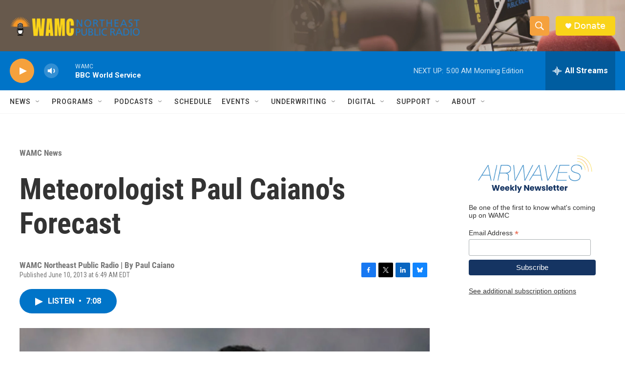

--- FILE ---
content_type: text/html; charset=utf-8
request_url: https://www.google.com/recaptcha/api2/aframe
body_size: 266
content:
<!DOCTYPE HTML><html><head><meta http-equiv="content-type" content="text/html; charset=UTF-8"></head><body><script nonce="C8_HGlCEcxoIdSwSCldSCQ">/** Anti-fraud and anti-abuse applications only. See google.com/recaptcha */ try{var clients={'sodar':'https://pagead2.googlesyndication.com/pagead/sodar?'};window.addEventListener("message",function(a){try{if(a.source===window.parent){var b=JSON.parse(a.data);var c=clients[b['id']];if(c){var d=document.createElement('img');d.src=c+b['params']+'&rc='+(localStorage.getItem("rc::a")?sessionStorage.getItem("rc::b"):"");window.document.body.appendChild(d);sessionStorage.setItem("rc::e",parseInt(sessionStorage.getItem("rc::e")||0)+1);localStorage.setItem("rc::h",'1769151442952');}}}catch(b){}});window.parent.postMessage("_grecaptcha_ready", "*");}catch(b){}</script></body></html>